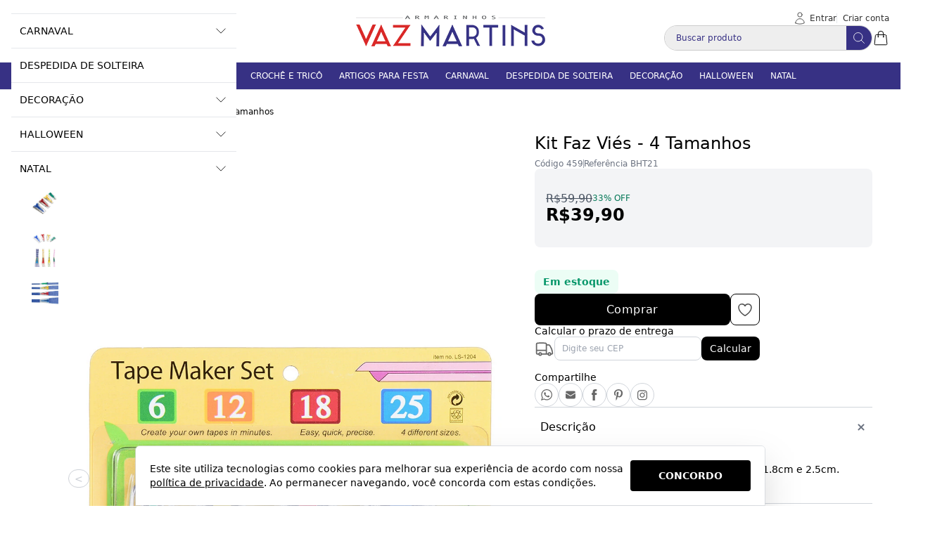

--- FILE ---
content_type: text/css
request_url: https://static1.braavo.com.br/css/_geral/geral-listagem-prod.css
body_size: 845
content:
.prod-fotos-box{overflow:visible;position:relative;white-space:nowrap}.prod-fotos-capa{position:relative}.prod-fotos-interno{background:#fafafa;left:0;overflow:visible;position:relative;transition:all 500ms}.prod-fotos-interno-item{-ms-interpolation-mode:nearest-neighbor;image-rendering:pixalated;background-size:cover;display:inline-block;position:relative;width:100%;z-index:2}.prod-fotos-carregando{left:50%;position:absolute;top:50%;transform:translate(-50%, -50%);z-index:1}.prod-fotos-carregando .loader,.prod-fotos-carregando .loader::after{height:6em;width:6em}.prod-fotos-carregando .loader{border-width:.8em}.prod-fotos-link{cursor:pointer;display:inline-block;margin-top:10px;padding-left:10px}.prod-fotos-foto{background-size:cover;display:block}.prod-fotos-thumb{display:flex;margin:0 -5px}.prod-fotos-link{cursor:pointer;margin-top:10px;padding-left:5px;padding-right:5px;flex-basis:16.66%}.prod-fotos-foto{background-size:cover;display:block}@media (max-width: 999px){.prod-fotos-lupa,.prod-fotos-zoom{display:none}.prod-fotos-interno-item{transform:scale(0.95)}}@media (min-width: 1000px){.prod-fotos-grupo{position:relative}.prod-fotos-capa{background-size:cover;position:relative}.prod-fotos-capa:hover .prod-fotos-lupa{opacity:1}.prod-fotos-capa:hover .prod-fotos-icone{display:none}.prod-fotos-capa:hover .prod-fotos-zoom{opacity:1;visibility:visible}.prod-fotos-lupa{box-shadow:0 0 1000px 1000px rgba(0,0,0,0.3);left:0;height:50%;opacity:0;position:absolute;top:0;z-index:100}.prod-fotos-icone{background:url(../../img/2015/lupa-zoom-cinza.svg);bottom:15px;height:20px;position:absolute;right:15px;width:20px}.prod-fotos-zoom{background:#fff;left:0;opacity:0;position:absolute;top:0;transition:all 500ms;z-index:10}.prod-fotos-zoom,.prod-fotos-zoom-box,.prod-fotos-zoom-foto{height:100%;width:100%}.prod-fotos-zoom-foto{background-size:200% auto}}.prod-ver-fotos-slider-seta{display:none}@media (min-width: 1000px){.prod-ver .prod-fotos-box-com-slider .prod-ver-fotos-slider-seta{cursor:pointer;display:block;position:absolute;text-indent:-999px;top:50%;z-index:1}.prod-ver .prod-fotos-box-com-slider .prod-ver-fotos-slider-anterior{left:0;transform:translateY(-50%)}.prod-ver .prod-fotos-box-com-slider .prod-ver-fotos-slider-proximo{right:0;transform:translateY(-50%) scaleX(-1)}.prod-ver .prod-fotos-box-com-slider .prod-ver-fotos-slider-inativo{opacity:.1;pointer-events:none}}@media (max-width: 999px){.prod-ver-coluna-1 .prod-ver-secao,.prod-ver-coluna-2 .prod-ver-secao,.prod-ver-coluna-3 .prod-ver-secao,.prod-ver-coluna-4 .prod-ver-secao,.prod-ver-coluna-5 .prod-ver-secao{margin-top:30px}.prod-ver-coluna-1 .prod-ver-secao:first-child{margin-top:0}}@media (min-width: 1000px){.prod-ver-coluna-1 .prod-ver-secao,.prod-ver-coluna-2 .prod-ver-secao,.prod-ver-coluna-3 .prod-ver-secao,.prod-ver-coluna-4 .prod-ver-secao,.prod-ver-coluna-5 .prod-ver-secao{margin-top:20px}.prod-ver-coluna-1 .prod-ver-secao:first-child,.prod-ver-coluna-2 .prod-ver-secao:first-child,.prod-ver-coluna-3 .prod-ver-secao:first-child,.prod-ver-coluna-4 .prod-ver-secao:first-child,.prod-ver-coluna-5 .prod-ver-secao:first-child{margin-top:0}}@media (min-width: 1000px) and (max-width: 1249px){.prod-ver-dk-total-2 .prod-ver-coluna-3 .prod-ver-secao,.prod-ver-dk-total-2 .prod-ver-coluna-4 .prod-ver-secao,.prod-ver-dk-total-2 .prod-ver-coluna-5 .prod-ver-secao{margin-top:40px}.prod-ver-dk-total-3 .prod-ver-coluna-4 .prod-ver-secao,.prod-ver-dk-total-3 .prod-ver-coluna-5 .prod-ver-secao{margin-top:40px}}@media (min-width: 1250px){.prod-ver-mn-total-2 .prod-ver-coluna-3 .prod-ver-secao,.prod-ver-mn-total-2 .prod-ver-coluna-4 .prod-ver-secao,.prod-ver-mn-total-2 .prod-ver-coluna-5 .prod-ver-secao{margin-top:40px}.prod-ver-mn-total-3 .prod-ver-coluna-4 .prod-ver-secao,.prod-ver-mn-total-3 .prod-ver-coluna-5 .prod-ver-secao{margin-top:40px}}@media (max-width: 999px){.prod-ver-coluna-1,.prod-ver-coluna-2,.prod-ver-coluna-3{width:100%}}@media (min-width: 1000px) and (max-width: 1249px){.prod-ver-dk-foto-1 .prod-ver-coluna-1{order:1}.prod-ver-dk-foto-1 .prod-ver-coluna-2{order:2}.prod-ver-dk-foto-1 .prod-ver-coluna-3{order:3}.prod-ver-dk-foto-2 .prod-ver-coluna-1{order:2}.prod-ver-dk-foto-2 .prod-ver-coluna-2{order:3}.prod-ver-dk-foto-2 .prod-ver-coluna-3{order:1}}@media (min-width: 1250px){.prod-ver-mn-foto-1 .prod-ver-coluna-1{order:1}.prod-ver-mn-foto-1 .prod-ver-coluna-2{order:2}.prod-ver-mn-foto-1 .prod-ver-coluna-3{order:3}.prod-ver-mn-foto-2 .prod-ver-coluna-1{order:2}.prod-ver-mn-foto-2 .prod-ver-coluna-2{order:3}.prod-ver-mn-foto-2 .prod-ver-coluna-3{order:1}}.prod-fotos-interno-item{border:1px solid #ddd}.prod-fotos-thumb{justify-content:center}.prod-fotos-foto{border:1px solid #ddd;opacity:.3}@media (min-width: 1000px){.prod-ver .prod-fotos-box-com-slider .prod-fotos-grupo,.prod-ver .prod-fotos-box-com-slider .prod-fotos-thumb{padding:0 36px}.prod-ver .prod-fotos-box-com-slider .prod-ver-fotos-slider-seta{background:url(../../img/2015/prod-ver-fotos-seta.png);height:55px;width:26px}.prod-ver .prod-fotos-box-com-slider .prod-ver-fotos-slider-seta:not(.prod-ver-fotos-slider-inativo){opacity:.3}}


--- FILE ---
content_type: text/css
request_url: https://static1.braavo.com.br/css/personalizados/vaz2-personalizados.css?cache=25112620
body_size: 316
content:
@media (max-width: 999px){#pag-categorias .lateral-menu,#pag-marcas .lateral-menu,#pag-pag-busca .lateral-menu{display:block}#pag-categorias .mgm-secao>.tt+*:not(.mgm-secao),#pag-marcas .mgm-secao>.tt+*:not(.mgm-secao),#pag-pag-busca .mgm-secao>.tt+*:not(.mgm-secao){margin-top:0}}.cat-despedida-de-solteira .tail-listagem-prod-lista,.cat-despedida-de-solteira .tail-paginacao-manual{opacity:0;visibility:hidden}.cat-despedida-de-solteira-box{background:#d92928 url(../../img/vaz2/apresentacao/cat-artigos-para-festa.png) no-repeat center 30px;color:#fff;font-size:18px;padding:137px 0 30px;transition:opacity .5s;text-align:center}.cat-despedida-de-solteira-box.js-escondendo{opacity:0}.cat-despedida-de-solteira-pergunta{font-size:22px;margin-top:10px;text-transform:uppercase}.cat-despedida-de-solteira-botoes{display:flex;font-size:22px;justify-content:center;margin-top:25px}.cat-despedida-de-solteira-botoes-btn{background:#323480;border-radius:7px;cursor:pointer;display:inline-block;margin:0 20px;padding:8px 22px 5px;text-decoration:none;text-transform:uppercase}.cat-despedida-de-solteira.js-maior-de-idade .tail-listagem-prod-lista,.cat-despedida-de-solteira.js-maior-de-idade .tail-paginacao-manual{opacity:1;visibility:visible}


--- FILE ---
content_type: text/plain
request_url: https://www.google-analytics.com/j/collect?v=1&_v=j102&a=552838937&t=pageview&_s=1&dl=https%3A%2F%2Fwww.armarinhosvazmartins.com.br%2Fprod%2F459%2Fkit-faz-vies-4-tamanhos&ul=en-us%40posix&dt=Kit%20Faz%20Vi%C3%A9s%20-%204%20Tamanhos&sr=1280x720&vp=1280x720&_u=KGDAgAIRAAAAAC~&jid=1858971765&gjid=1463657182&cid=395683904.1764203699&tid=UA-153293010-2&_gid=1004078042.1764203699&_slc=1&z=1107921472
body_size: -843
content:
2,cG-P6LGRDPXTD

--- FILE ---
content_type: text/javascript
request_url: https://static1.braavo.com.br/js-min/es6/tail-listagem-slider.js?cache=25112620
body_size: 525
content:
"use strict";function listagemSliderConteudo(){function e(e){var t=event.currentTarget;if(setTimeout(function(){return r=!1},500),!r){r=!0;var o=t.parentNode.parentNode.querySelector(".js-listagem-slider-container"),n=dimensao(o,"padding-left"),i=o.offsetWidth-n,a=0,l=0,c=0,s=0;if(i>600?(a=inteiro(i/50),l=i-50*inteiro(a),c=700,s=14):(a=inteiro(i/10),l=i-10*inteiro(a),c=300,s=30),"anterior"==e){for(var d=0;d<c;d+=s)setTimeout(function(){return o.scrollLeft-=a},d);o.scrollLeft-=l}else if("proximo"==e){for(var u=0;u<c;u+=s)setTimeout(function(){return o.scrollLeft+=a},u);o.scrollLeft+=l}}}function t(){document.querySelectorAll(".js-listagem-slider-container").forEach(function(e){return e.scrollLeft=0})}var r=!1,o=document.querySelector(".js-listagem-slider-anterior-btn"),n=document.querySelector(".js-listagem-slider-proximo-btn");o&&n&&(o.addEventListener("click",function(){return e("anterior")}),n.addEventListener("click",function(){return e("proximo")}),addEventListener("resize",t))}function listagemSlider(e){var t=event.currentTarget,r=t.closest(".js-tail-listagem-prod"),o=null===r||void 0===r?void 0:r.querySelector(".js-tail-listagem-prod-lista"),n=null===o||void 0===o?void 0:o.getBoundingClientRect();if(o){var i=o.scrollLeft,a=n.width,l=o.scrollWidth-a,c=Math.round(i/a),s=Math.round(l/a);"voltar"==e?c-=1:"avancar"==e&&(c+=1),function(){var t=0,r="voltar"==e&&"1"==document.body.dataset.listagemSetaCircularVoltar,n="avancar"==e&&"1"==document.body.dataset.listagemSetaCircularAvancar;r&&c<0?(c=s,t=l):r&&c>0?t=Math.floor(a*c):n&&c>s&&(c=0,t=0),r||n&&0==c||(t=Math.floor(a*c)),setTimeout(function(){return o.scrollLeft=t},10)}()}}document.addEventListener("DOMContentLoaded",listagemSliderConteudo);

--- FILE ---
content_type: text/javascript
request_url: https://static1.braavo.com.br/js-min/es6/tail-prod-ver-etapa-comprar-topo.js?cache=25112620
body_size: 1443
content:
"use strict";function etapaComprarTopoComprar(){var o=document.querySelector(".js-tail-etapa-comprar-btn");null===o||void 0===o||o.click()}function etapaComprarTopoVariTitulo(){var o=event.currentTarget,a=o.closest(".js-prod-ver-etapa-variacao-clone-vari"),t=null===a||void 0===a?void 0:a.querySelector(".js-tail-etapa-vari-titulo"),e=o.name;if(t){var r=t.innerText;"variacao-1"==e?function(){var o=document.querySelector(".js-etapa-comprar-topo-titulo-1");o&&(o.innerText=r,null===o||void 0===o||o.classList.remove("hidden"))}():function(){var o=document.querySelector(".js-etapa-comprar-topo-titulo-2");o&&(o.innerText=r,null===o||void 0===o||o.classList.remove("hidden"))}()}}function etapaComprarTopoSemVari(){var o=event.currentTarget,a=o.dataset.skuId;etapaComprarTopoVariPEsconder(),etapaComprarTopoVariPMostrar(a),"variacao-2"==o.name&&function(){var a=o.dataset.personalizado,t=document.querySelector(".js-etapa-comprar-topo-variP");"1"==a?null===t||void 0===t||t.classList.remove("escondido"):null===t||void 0===t||t.classList.add("escondido")}()}function etapaComprarTopoVariContainer(){function o(){null===r||void 0===r||r.classList.remove("escondido")}var a=event.target,t=a.closest(".js-tail-etapa-comprar-topo-vari-btn"),e=a.closest(".js-etapa-comprar-topo-vari"),r=null===e||void 0===e?void 0:e.querySelector(".js-tail-etapa-comprar-topo-vari-container");!function(){document.querySelectorAll(".js-tail-etapa-comprar-topo-vari-container").forEach(function(o){o.classList.add("escondido")})}(),a==t&&o(),function(){var t=a.closest(".js-tail-etapa-comprar-topo-variP-container");(null===t||void 0===t?void 0:t.contains(a))&&o()}()}document.addEventListener("DOMContentLoaded",etapaComprarTopo),document.addEventListener("click",etapaComprarTopoVariContainer);var etapaComprarTopo=function(){var o=document.querySelector(".topo"),a=document.querySelector(".js-tail-etapa-comprar-topo"),t=document.querySelector(".js-tail-prod-ver-form"),e=null===o||void 0===o?void 0:o.offsetHeight;if(a){etapaComprarTopoVariClonar(1),etapaComprarTopoVariClonar(2),etapaComprarTopoVariClonar("P"),etapaComprarTopoVariTipo(),etapaComprarTopoPreco(),etapaComprarTopoComprarTexto(),document.addEventListener("scroll",function(){r()});var r=function(){(null===t||void 0===t?void 0:t.getBoundingClientRect().bottom)-e<=0?n():i()},n=function(){l(o),c(a)},i=function(){l(a),c(o)},c=function(o){null===o||void 0===o||o.classList.remove("escondido"),null===o||void 0===o||o.removeAttribute("data-fechado",""),null===o||void 0===o||o.setAttribute("data-aberto",""),null===o||void 0===o||o.addEventListener("animationend",function(){null===o||void 0===o||o.classList.remove("escondido")},{once:!0})},l=function(o){null===o||void 0===o||o.removeAttribute("data-aberto",""),null===o||void 0===o||o.setAttribute("data-fechado",""),null===o||void 0===o||o.addEventListener("animationend",function(){null===o||void 0===o||o.classList.add("escondido")},{once:!0})}}},etapaComprarTopoPreco=function(o){var a=document.querySelector(".js-tail-prod-ver-aside-por-valor");if(a){var t=document.querySelector(".js-tail-etapa-preco-por-valor"),e=document.querySelector(".js-tail-etapa-preco-esgotado"),r=document.querySelector(".js-tail-etapa-preco-privado"),n=document.querySelector(".js-tail-prod-ver-aside-cifrao"),i=null===o||void 0===o?void 0:o.dataset.cloneQuantidade,c=null===o||void 0===o?void 0:o.dataset.clonePrivado,l=null===o||void 0===o?void 0:o.dataset.clonePrecoPor,d=i<=0,u="1"==c||"0.00"==l;!function(){d?(a.innerHTML=null===e||void 0===e?void 0:e.textContent,null===n||void 0===n||n.classList.add("escondido")):u?(a.innerHTML=null===r||void 0===r?void 0:r.textContent,null===n||void 0===n||n.classList.add("escondido")):setTimeout(function(){a.innerHTML=null===t||void 0===t?void 0:t.textContent,null===n||void 0===n||n.classList.remove("escondido")},10)}()}},etapaComprarTopoComprarTexto=function(){var o=document.querySelector(".js-tail-etapa-comprar-btn-texto"),a=document.querySelector(".js-tail-prod-ver-aside-btn-comprar");a&&(a.innerHTML=null===o||void 0===o?void 0:o.textContent)},etapaComprarTopoVariTipo=function(){document.querySelectorAll(".js-tail-etapa-vari-tipo").forEach(function(o,a){var t=a+1,e=document.querySelector(".js-etapa-comprar-topo-vari".concat(t,"-nome"));e&&(e.innerHTML=null===o||void 0===o?void 0:o.textContent)})},etapaComprarTopoVariClonar=function(o){var a=document.querySelector(".js-tail-etapa-comprar-topo-vari".concat(o,"-container"));"P"==o?function(){var o=document.querySelectorAll(".js-tail-pers-inputs");o&&o.forEach(function(t,e){var r=t.cloneNode(!0),n=r.dataset.rotulo,i=r.id,c=r.dataset.skuId;r.id="".concat(i+e),r.setAttribute("data-clone-skuid",c),r.addEventListener("input",function(){var a=r.value;o[e].value=a});var l=document.createElement("span");l.classList.add("js-tail-pers-titulo"),l.setAttribute("data-clone-skuid",c),l.append(n),a.append(l),a.appendChild(r)})}():function(){function t(o){if(o){document.querySelector(".js-etapa-comprar-topo-vari1").classList.remove("escondido")}}function e(o){if(o){document.querySelector(".js-etapa-comprar-topo-vari2").classList.remove("escondido")}}function r(o,a,t){if(o){o[t].click(),etapaComprarTopoVariContainer(),etapaComprarTopoPreco(a);"variacao-2"==a.name&&function(){var o=a.dataset.clonePersonalizado,t=document.querySelector(".js-etapa-comprar-topo-variP");"1"==o?null===t||void 0===t||t.classList.remove("escondido"):null===t||void 0===t||t.classList.add("escondido")}()}}function n(){document.querySelectorAll(".js-tail-etapa-comprar-topo-vari2-container > *").forEach(function(o){null===o||void 0===o||o.classList.add("escondido")})}function i(o){document.querySelectorAll('.js-tail-etapa-comprar-topo-vari2[data-clone-variid="'.concat(o,'"]')).forEach(function(o){null===o||void 0===o||o.classList.remove("escondido")})}var c=document.querySelectorAll(".js-tail-etapa-comprar-topo-vari".concat(o)),l=document.querySelectorAll('input[name="variacao-'.concat(o,'"]'));l&&(!function(){var o=document.querySelector(".js-tail-etapa-comprar-topo-vari1"),a=null===o||void 0===o?void 0:o.querySelector(".js-tail-etapa-variacao-input");"0"!=(null===a||void 0===a?void 0:a.dataset.skuId)&&(l=document.querySelectorAll('input[name="variacao-2"]'))}(),c.forEach(function(c,d){var u=c.cloneNode(!0),p=u.querySelector("label"),s=u.querySelector("input");!function(){var o=p.getAttribute("for");p.setAttribute("for","".concat(o+d)),s.setAttribute("id","".concat(o+d)),s.removeAttribute("onclick"),s.classList.remove("js-tail-etapa-variacao-input")}(),function(){Object.keys(s.dataset).forEach(function(o){var a=s.dataset[o];s.setAttribute("data-clone-".concat(o),a),delete s.dataset[o]})}();var v=s.dataset.cloneVariid,m=s.dataset.cloneSkuid;u.dataset.cloneVariid=v,1==o?function(){t(m),etapaComprarTopoVariPEsconder(),etapaComprarTopoVariPMostrar(m),s.onclick=function(){r(l,s,d),etapaComprarTopoVariPEsconder(),etapaComprarTopoVariPMostrar(m),n(),i(v)}}():function(){e(m),etapaComprarTopoVariPEsconder(),etapaComprarTopoVariPMostrar(m),s.onclick=function(){r(l,s,d),etapaComprarTopoVariPEsconder(),etapaComprarTopoVariPMostrar(m)}}(),a.appendChild(u)}))}()},etapaComprarTopoVariPEsconder=function(){document.querySelectorAll(".js-tail-etapa-comprar-topo-variP-container > *").forEach(function(o){null===o||void 0===o||o.classList.add("escondido")})},etapaComprarTopoVariPMostrar=function(o){var a=document.querySelectorAll('.js-tail-pers-inputs[data-clone-skuid="'.concat(o,'"]')),t=document.querySelectorAll('.js-tail-pers-titulo[data-clone-skuid="'.concat(o,'"]'));a.forEach(function(o){null===o||void 0===o||o.classList.remove("escondido")}),t.forEach(function(o){null===o||void 0===o||o.classList.remove("escondido")})};

--- FILE ---
content_type: text/javascript
request_url: https://static1.braavo.com.br/js-min/es6/tail-conjunto-ver.js?cache=25112620
body_size: 2742
content:
"use strict";function conjuntoVerInicio(){function e(e){var o,t,r=e.querySelector('.js-tail-etapa-variacao-1-input:not([data-quantidade="0"])');if(r||(r=e.querySelector(".js-tail-etapa-variacao-1-input")),!r){var n=e.querySelector(".js-tail-etapa-variacao-sem-vari");return void(null===n||void 0===n||n.click())}var a=null===(o=r)||void 0===o?void 0:o.dataset.variId,c=e.querySelector('.js-tail-etapa-variacao-2-input[data-vari-id="'.concat(a,'"]:not([data-quantidade="0"])'));c||(c=e.querySelector('.js-tail-etapa-variacao-2-input[data-vari-id="'.concat(a,'"]'))),null===(t=r)||void 0===t||t.click(),setTimeout(function(){var e;return null===(e=c)||void 0===e?void 0:e.click()},10)}function o(e){var o=n.dataset.escolherProdutos;if(0!=parseInt(o)){var t=e.querySelector(".js-tail-conjunto-ver-escolhido-btn"),r=e.querySelector(".js-tail-conjunto-ver-variacao-fechar"),a=e.querySelectorAll(".js-tail-etapa-variacao-input"),c=0;a.forEach(function(e){var o=parseInt(e.dataset.quantidade);o>c&&(c=o)}),c>0&&(null===t||void 0===t||t.click(),null===r||void 0===r||r.click())}}function t(e){e.querySelectorAll(".js-tail-etapa-variacao-input").forEach(function(e){e.addEventListener("click",function(){conjuntoVerEscolhidoCheckbox(),r(e)})})}function r(e){function o(e,o,t){if(null!==e&&void 0!==e&&e.classList.contains("js-tail-etapa-variacao-label-texto"))t.innerHTML=null===e||void 0===e?void 0:e.innerText,t.classList.remove("escondido");else{var r,n;o.innerHTML=null===e||void 0===e?void 0:e.outerHTML,null===(r=o.querySelector("label"))||void 0===r||r.removeAttribute("for"),null===(n=o.querySelector("input"))||void 0===n||n.remove(),o.classList.remove("escondido")}}var t=e.closest(".js-tail-conjunto-ver-comprar"),r=e.dataset.variId,n=null===t||void 0===t?void 0:t.querySelector(".js-tail-etapa-vari-item"),a=e.closest('.js-tail-etapa-vari-item[data-vari-id="'.concat(r,'"]')),c=null===n||void 0===n?void 0:n.querySelector(".js-tail-etapa-variacao-input:checked"),i=null===a||void 0===a?void 0:a.querySelector(".js-tail-etapa-variacao-input:checked"),l=null===c||void 0===c?void 0:c.closest(".js-tail-etapa-variacao-item"),u=null===i||void 0===i?void 0:i.closest(".js-tail-etapa-variacao-item"),s=null===l||void 0===l?void 0:l.querySelector(".js-tail-etapa-variacao-label"),d=null===u||void 0===u?void 0:u.querySelector(".js-tail-etapa-variacao-label"),v=null===t||void 0===t?void 0:t.querySelector(".js-tail-conjunto-ver-card-vari-1"),j=null===t||void 0===t?void 0:t.querySelector(".js-tail-conjunto-ver-card-vari-1-texto"),p=null===t||void 0===t?void 0:t.querySelector(".js-tail-conjunto-ver-card-vari-2"),f=null===t||void 0===t?void 0:t.querySelector(".js-tail-conjunto-ver-card-vari-2-texto");!function(){v&&(v.innerHTML=""),j&&(j.innerHTML=""),p&&(p.innerHTML=""),f&&(f.innerHTML=""),null===v||void 0===v||v.classList.add("escondido"),null===j||void 0===j||j.classList.add("escondido"),null===p||void 0===p||p.classList.add("escondido"),null===f||void 0===f||f.classList.add("escondido")}(),s&&o(s,v,j),d&&o(d,p,f)}var n=document.querySelector(".js-tail-conjunto-ver-form");if(n){var a=n.querySelectorAll(".js-tail-conjunto-ver-comprar");"function"==typeof etapaVariDataFormConj&&etapaVariDataFormConj(n),a.forEach(function(r){t(r),e(r),setTimeout(function(){o(r)},10)})}}function conjuntoVerComprarElemento(){var e=document.querySelector(".js-tail-conjunto-ver-form");if(e){var o=e.querySelectorAll(".js-tail-conjunto-ver-escolhido:checked");!function(){var t=e.querySelector(".js-tail-conjunto-ver-comprar-btn"),r=e.querySelector(".js-tail-conjunto-ver-comprar-btn-separado"),n=e.querySelector(".js-tail-conjunto-ver-comprar-btn-inativo"),a=e.querySelector(".js-tail-conjunto-ver-comprar-btn-privado"),c=e.querySelector(".js-tail-conjunto-ver-comprar-preco"),i=e.querySelector(".js-tail-conjunto-ver-comprar-aviso"),l=e.querySelector(".js-tail-conjunto-ver-comprar-texto");e.querySelector(".js-tail-conjunto-ver-comprar-quantidade").innerText=o.length,0==o.length?(null===t||void 0===t||t.classList.add("escondido"),null===r||void 0===r||r.classList.add("escondido"),null===a||void 0===a||a.classList.add("escondido"),null===n||void 0===n||n.classList.remove("escondido"),null===c||void 0===c||c.classList.add("escondido"),null===i||void 0===i||i.classList.remove("escondido"),null===l||void 0===l||l.classList.add("escondido")):(null===n||void 0===n||n.classList.add("escondido"),null===c||void 0===c||c.classList.remove("escondido"),null===i||void 0===i||i.classList.add("escondido"),null===l||void 0===l||l.classList.remove("escondido"))}(),function(){var t=e.querySelector(".js-tail-conjunto-ver-comprar-quantidade-texto");1==o.length?t.innerText="item":t.innerText="itens"}(),function(){function t(){return 1===parseInt(d)}function r(){return 1===parseInt(s)}function n(){return 0==o.length}function a(){return parseInt(e.dataset.totalProdutos)!=o.length}function c(){null===v||void 0===v||v.classList.add("escondido"),null===f||void 0===f||f.classList.remove("escondido")}function i(){null===j||void 0===j||j.classList.remove("escondido"),null===v||void 0===v||v.classList.add("escondido"),null===p||void 0===p||p.classList.add("escondido")}function l(){null===v||void 0===v||v.classList.add("escondido"),null===p||void 0===p||p.classList.remove("escondido")}function u(){null===v||void 0===v||v.classList.remove("escondido"),null===p||void 0===p||p.classList.add("escondido")}var s=e.dataset.privado,d=e.dataset.logado,v=e.querySelector(".js-tail-conjunto-ver-comprar-btn"),j=e.querySelector(".js-tail-conjunto-ver-comprar-btn-inativo"),p=e.querySelector(".js-tail-conjunto-ver-comprar-btn-separado"),f=e.querySelector(".js-tail-conjunto-ver-comprar-btn-privado");!function(){0==t()&&1==r()?c():1==n()?i():a()?l():u()}()}(),function(){function t(){var o=e.querySelector(".js-tail-conjunto-ver-comprar-preco-de"),t=e.querySelector(".js-tail-conjunto-ver-comprar-preco-por"),i=e.querySelector(".js-tail-conjunto-ver-comprar-preco-conjunto"),l=parseInt(e.dataset.totalProdutos),u=e.querySelectorAll(".js-tail-conjunto-ver-escolhido:checked").length,s={minimumFractionDigits:2,maximumFractionDigits:2};o.innerText=new Intl.NumberFormat("pt-BR",s).format(r),t.innerText=new Intl.NumberFormat("pt-BR",s).format(n),i.innerText=new Intl.NumberFormat("pt-BR",s).format(a);var d=c.length,v=!0,j=!0,p=!0,f=!1;c.forEach(function(e){"0.00"!=(null===e||void 0===e?void 0:e.dataset.precoDe)&&(v=!1)}),r==n&&(v=!0),r>a&&l==u&&(v=!1),0==d&&(j=!1),l==u&&(p=!1,f=!0);var m=e.querySelector(".js-tail-conjunto-ver-comprar-preco"),h=e.querySelector(".js-tail-conjunto-ver-comprar-preco-de-div"),q=e.querySelector(".js-tail-conjunto-ver-comprar-preco-por-div"),y=e.querySelector(".js-tail-conjunto-ver-comprar-preco-conjunto-div");v?null===h||void 0===h||h.classList.add("escondido"):null===h||void 0===h||h.classList.remove("escondido"),j?null===m||void 0===m||m.classList.remove("escondido"):null===m||void 0===m||m.classList.add("escondido"),p?null===q||void 0===q||q.classList.remove("escondido"):null===q||void 0===q||q.classList.add("escondido"),f?null===y||void 0===y||y.classList.remove("escondido"):null===y||void 0===y||y.classList.add("escondido")}var r=0,n=0,a=0,c=Array.from(o).map(function(e){var o=e.closest(".js-tail-conjunto-ver-comprar"),t=o.querySelector('.js-tail-etapa-variacao-input:checked[data-sku-id="0"]'),r=o.querySelector('.js-tail-etapa-variacao-input:checked:not([data-sku-id="0"])');return r||t});!function(){c.forEach(function(e){if(!e)return r+=0,void(n+=0);var o=e.dataset.precoDe,t=e.dataset.precoPor;0==parseFloat(o)?r+=parseFloat(t):r+=parseFloat(o),n+=parseFloat(t)});var o=e.dataset.desconto;o||(o=0);var i=parseFloat(o);isNaN(i)&&(i=0);var l=parseFloat(i)/100;a=n-n*l,t()}()}()}}function conjuntoVerEscolhidoCheckbox(){var e=event.currentTarget,o=null===e||void 0===e?void 0:e.closest(".js-tail-conjunto-ver-form"),t=null===e||void 0===e?void 0:e.closest(".js-tail-conjunto-ver-comprar");if(o&&t){var r=t.querySelector(".js-tail-conjunto-ver-escolhido");!function(){var e=t.querySelector('.js-tail-etapa-variacao-input:checked:not([data-sku-id="0"])'),n=o.dataset.incluirNoConjunto;parseInt(null===e||void 0===e?void 0:e.dataset.quantidade)<=0?r.checked=!1:n&&"0"==n&&(r.checked=!0)}(),function(){var e=o.querySelectorAll(".js-tail-comprar-conjunto-id");parseInt(o.dataset.totalProdutos)==o.querySelectorAll(".js-tail-conjunto-ver-escolhido:checked").length?e.forEach(function(e){return e.checked=!0}):e.forEach(function(e){return e.checked=!1})}(),function(){var e=t.querySelector(".js-tail-comprar-sku-id");1==r.checked?e.checked=!0:e.checked=!1}(),conjuntoVerComprarElemento()}}function conjuntoVerEscolhidoBotao(e){var o=event.currentTarget,t=o.closest(".js-tail-conjunto-ver-comprar");if(t){var r=t.querySelector(".js-tail-conjunto-ver-escolhido"),n=t.querySelector(".js-tail-conjunto-ver-variacao-fechar");r&&(r.checked=1==e,null===n||void 0===n||n.click(),conjuntoVerEscolhidoCheckbox())}}function conjuntoVerFreteCalcular(){var e=event.currentTarget,o=e.closest(".js-tail-conjunto-ver-frete");if(o){conjuntoVerFreteFetch(o.querySelector(".js-tail-conjunto-ver-frete-btn"))}}function conjuntoVerFreteEnterNoInput(){var e=event.currentTarget;if(13==event.which){var o=e.closest(".js-tail-conjunto-ver-frete");if(o){conjuntoVerFreteFetch(o.querySelector(".js-tail-conjunto-ver-frete-btn"))}}}function conjuntoVerFreteCepCompleto(){var e=event.currentTarget,o=e.closest(".js-tail-conjunto-ver-frete");if(o){var t=o.querySelector(".js-tail-conjunto-ver-frete-btn"),r=null===e||void 0===e?void 0:e.value;r&&(r.length<9?e.dataset.feito=0:9==r.length&&1!=e.dataset.feito&&(e.dataset.feito=1,conjuntoVerFreteFetch(t)))}}function conjuntoVerFreteFetch(e){function o(e){return 200===e.status?Promise.resolve(e):Promise.reject(new Error(e.statusText))}function t(){var o=e.querySelector(".js-tail-conjunto-ver-frete-btn-texto"),t=e.querySelector(".js-tail-conjunto-ver-frete-btn-icone");null===o||void 0===o||o.classList.toggle("invisible"),null===t||void 0===t||t.classList.toggle("invisible")}function r(e){var o=n.querySelector(".js-tail-conjunto-ver-frete-modal"),t=n.querySelector(".js-tail-conjunto-ver-frete-modal-input");o&&(o.innerHTML=e,t.click())}if(etapaFreteEnviando)return void console.log("etapaFreteFetch - waiting");var n=e.closest(".js-tail-conjunto-ver-form");if(n){var a=n.querySelector(".js-tail-conjunto-ver-frete-cep"),c=n.querySelectorAll(".js-tail-conjunto-ver-sku-id:checked"),i=n.querySelectorAll(".js-tail-conjunto-ver-produto-id"),l=n.querySelectorAll(".js-tail-conjunto-ver-escolhido:checked"),u=[];l.forEach(function(e){var o=e.closest(".js-tail-conjunto-ver-comprar"),t=o.querySelector('.js-tail-etapa-variacao-input:not([data-sku-id="0"]):checked');u.push(t)});var s=Array.from(c).map(function(e){return e.value}),d=Array.from(i).map(function(e){return e.value}),v=Array.from(u).map(function(e){var o=e.dataset.skuId;return e.closest(".js-tail-conjunto-ver-comprar").querySelector(".js-tail-conjunto-ver-frete-dados-".concat(o)).value}).join("|");if(0==c.length)return alert("Escolha um produto para calcular o frete");if(!a||!a.value)return alert("Digite seu CEP");if(!v)return alert("Não foi possível calcular o frete");t(),console.log("etapaFreteFetch - post"),etapaFreteEnviando=!0;var j="".concat(window.jsGlobal.urlCake,"frete-produto?cache=").concat((new Date).getTime());fetch(j,{method:"POST",headers:new Headers({"X-Requested-With":"XMLHttpRequest","Content-Type":"application/x-www-form-urlencoded"}),body:"produto_id=".concat(d,"&sku_id=").concat(s,"&cep=").concat(a.value,"&dados=").concat(v)}).then(function(e){return o(e)}).then(function(e){return e.text()}).then(function(e){etapaFreteEnviando=!1,t(),r(e)})}}function conjuntoVerFotoModal(){var e=document.body.id,o=event.currentTarget,t=o.closest(".js-produto-ver-foto-interno"),r="galeria-produtos";"pag-produto"==e&&(r="galeria-conjuntos");var n=null===t||void 0===t?void 0:t.querySelector('a[data-fancybox="'.concat(r,'"]'));null===n||void 0===n||n.click()}function conjuntoVerTelaProduto(){function e(e,t){e.forEach(function(e){o(e)})}function o(e){e.isIntersecting&&(fetchConjuntoVer(t),n.unobserve(t))}var t=document.querySelector(".js-tail-conjunto-ver-alvo");if(t){var r={root:null,rootMargin:"200px",threshold:0},n=new IntersectionObserver(e,r);n.observe(t)}}function fetchConjuntoVer(e){function o(e){return 200===e.status?Promise.resolve(e):Promise.reject(new Error(e.statusText))}function t(e){var o=document.querySelector(".js-tail-conjunto-ver-alvo");if(o){var t=document.createElement("div");t.innerHTML=e,o.append(t),o.classList.remove("hidden")}}var r=e.dataset.conjuntoId,n="".concat(window.jsGlobal.urlCake,"conjunto/").concat(r);fetch(n,{method:"GET",headers:new Headers({"X-Requested-With":"XMLHttpRequest"})}).then(function(e){return o(e)}).then(function(e){return e.text()}).then(function(e){return t(e)}).then(function(e){return conjuntoVerInicio()})}document.addEventListener("DOMContentLoaded",function(){conjuntoVerInicio()});

--- FILE ---
content_type: text/javascript
request_url: https://static1.braavo.com.br/js-min/es6/tail-conjunto-ver-etapa-comprar.js?cache=25112620
body_size: 1526
content:
"use strict";function conjuntoVerComprarFetch(){function e(e){var o=e.querySelector(".js-tail-comprar-sku-id"),t=e.querySelector(".js-tail-comprar-sku-preco-de"),r=e.querySelector(".js-tail-comprar-sku-preco"),a=e.querySelector(".js-tail-comprar-produto-id");v.push(parseInt(null===o||void 0===o?void 0:o.value)),f.push(parseInt(null===t||void 0===t?void 0:t.value)),m.push(parseInt(null===r||void 0===r?void 0:r.value)),h.push(parseInt(null===a||void 0===a?void 0:a.value))}function o(e){if(e.querySelector(".js-tail-conjunto-ver-escolhido:checked")&&0!=e.querySelector(".js-tail-comprar-sku-id").checked)return j=!0}function t(e){var o=e.querySelector(".js-tail-comprar-sku-id"),t=e.querySelector(".js-tail-comprar-personalizado"),r=e.querySelector('.js-tail-pers-divs[data-sku-id="'.concat(o.value,'"]')),a=t.value;if(0!=o.checked)return t&&"1"==a&&!r?(alert("Personalização é obrigatório"),void(q=!1)):void(t&&"0"==a||r&&function(){var e="",o=r.querySelectorAll(".js-tail-pers-inputs");o?(forEach(o,function(o){"text"==o.type&&""==o.value?e+="\n - ".concat(o.dataset.rotulo," obrigatório"):"textarea"==o.type&&""==o.value?e+="\n - ".concat(o.dataset.rotulo," obrigatório"):"select-one"==o.type&&""==o.value&&(e+="\n - ".concat(o.dataset.rotulo," obrigatório"))}),e&&(alert("Por favor verifique os seguintes campos: ".concat(e)),q=!1)):(alert("Personalização é obrigatório"),q=!1)}())}function r(e){function o(){var e=event.target;e==t&&(null===t||void 0===t||t.close()),e==r&&(null===t||void 0===t||t.close())}var t=document.querySelector(".js-tail-etapa-comprar-modal");if(t){t.innerHTML=e;var r=t.querySelector(".js-tail-etapa-comprar-modal-btn");null===t||void 0===t||t.showModal(),null===t||void 0===t||t.addEventListener("click",o),null===r||void 0===r||r.addEventListener("click",o,{once:!0})}}function a(e,o){var t=document.createElement("div");t.innerHTML=e;var r=t.querySelector(".js-tail-carrinho-ajax-skus");if(r){var a=JSON.parse(r.textContent);n(a,o),i(a,o),c(a,o)}}function n(e,o){var t=o.querySelector(".js-tail-topo-carrinho-numero");t&&(t.innerHTML=e.qtde),e.qtde>0&&(t.classList.remove("hidden"),"function"==typeof braavoappDefinirSessao&&braavoappDefinirSessao())}function i(e,o){for(var t=o.querySelector(".js-tail-topo-carrinho-produto-template-item"),r=document.createDocumentFragment(),a=0;a<e.produtos.length;a++){var n=t.cloneNode(!0);n.classList.remove("hidden");var i=n.querySelector(".js-tail-topo-carrinho-produto-template-foto"),c=n.querySelector(".js-tail-topo-carrinho-produto-template-nome"),l=n.querySelector(".js-tail-topo-carrinho-produto-template-variacoes"),u=n.querySelector(".js-tail-topo-carrinho-produto-template-preco"),s=n.querySelector(".js-tail-topo-carrinho-produto-template-quantidade");i.src=e.produtos[a].foto,c.textContent=e.produtos[a].nome,l.textContent=e.produtos[a].variacoes,u.textContent=e.produtos[a].total,s.textContent=e.produtos[a].qtde,r.append(n)}var d=o.querySelector(".js-tail-topo-carrinho-produto-lista");d.innerHTML="",d.append(r)}function c(e,o){var t=o.querySelector(".js-tail-topo-carrinho-subtotal"),r=o.querySelector(".js-tail-topo-carrinho-subtotal-valor");t&&r&&(t.classList.remove("hidden"),r.innerHTML=e.total)}function l(){var e=document.querySelector(".js-tail-etapa-comprar-carr-qtde"),o=document.querySelector(".js-tail-carrinho-ajax-qtde").value;e&&o&&(e.innerHTML=o)}function u(e){if(e){var o=document.createElement("div");o.innerHTML=e;var t=o.querySelector(".js-tail-carrinho-ajax-skus");if(t){var r=t.innerHTML,a=JSON.parse(r);window.jsMenuCarrinho=a}}}event.preventDefault();var s=event.currentTarget,d=s.closest(".js-tail-conjunto-ver-form");if(d){if(etapaComprarEnviando)return console.log("etapaComprarFetch - waiting");var p=d.querySelectorAll(".js-tail-conjunto-ver-comprar");if(p){var v=[],f=[],m=[],h=[],j=!1,q=!0;if(p.forEach(function(r){e(r),o(r),t(r)}),!1===j)return alert("Por favor, selecione um produto do conjunto.");if(!1===function(){var e=!0,o=d.querySelectorAll(".js-tail-comprar-sku-id:checked");return null===o||void 0===o||o.forEach(function(o){0==parseInt(o.value)&&(e=!1)}),!1!==e}())return alert("Por favor, selecione as opções de variação dos produtos escolhidos");if(!1===function(){var e=!0,o=d.querySelectorAll('.js-tail-etapa-variacao-input:checked:not([data-sku-id="0"])');return Array.from(o).filter(function(e){if(e.closest(".js-tail-conjunto-ver-comprar").querySelector(".js-tail-conjunto-ver-escolhido:checked"))return e}).forEach(function(o){parseInt(o.dataset.quantidade)<=0&&(e=!1)}),e}())return alert("Por favor, remova produtos do conjunto que estão sem estoque.");if(!1!==q){console.log("etapaComprarFetch - post"),etapaComprarEnviando=!0,function(){console.log("fetchComprar");var e="".concat(window.jsGlobal.urlCake,"carrinho?cache=").concat((new Date).getTime()),o=new FormData(d);fetch(e,{method:"POST",headers:new Headers({"X-Requested-With":"XMLHttpRequest"}),body:o}).then(function(e){return y(e)}).then(function(e){return e.text()}).then(function(e){if(etapaComprarEnviando=!1,'{"erro": "conjunto-esgotado"}'==e)alert("Alguns produtos do conjunto não estão disponíveis na quantidade solicitada");else if("1"!=d.dataset.fetch)window.location="".concat(window.jsGlobal.urlCake,"carrinho");else{r(e);var o=document.querySelector(".js-tail-topo");o?a(e,o):(l(),u(e))}})}();var y=function(e){return 200===e.status?Promise.resolve(e):Promise.reject(new Error(e.statusText))}}}}}var etapaComprarEnviando=!1;

--- FILE ---
content_type: text/javascript
request_url: https://static1.braavo.com.br/js-min/es6/tail-prod-ver-etapa-parcela.js?cache=25112620
body_size: 539
content:
"use strict";function etapaParcelaFetch(){event.preventDefault();var e=event.currentTarget;if(etapaParcelaEnviando)return void console.log("etapaParcelaFetch - waiting");var a=e.closest(".js-tail-comprar");if(a){var t=e.dataset.privado,r=document.body.classList.contains("logado");if(t&&"1"==t&&!r)return alert("Somente para clientes logados");var o=a.querySelector(".js-tail-comprar-sku-preco");if(!o||"0"==o.value)return alert("Escolha uma variação para continuar");var n=a.querySelector(".js-tail-etapa-parcela-dados");if(!n)return alert("Não foi possível calcular o parcela");console.log("etapaParcelaFetch - post"),etapaParcelaEnviando=!0;var c="".concat(window.jsGlobal.urlCake,"produto/parcelas?cache=").concat((new Date).getTime());fetch(c,{method:"POST",headers:new Headers({"X-Requested-With":"XMLHttpRequest","Content-Type":"application/x-www-form-urlencoded"}),body:"preco=".concat(o.value,"&pagamento=").concat(n.value)}).then(function(e){return l(e)}).then(function(e){return e.text()}).then(function(e){etapaParcelaEnviando=!1,i(e)});var l=function(e){return 200===e.status?Promise.resolve(e):Promise.reject(new Error(e.statusText))},i=function(e){function a(){var e=event.target;e==t&&t.close(),e==r&&t.close()}var t=document.querySelector(".js-tail-etapa-parcela-modal");if(t){t.innerHTML=e;var r=t.querySelector(".js-tail-etapa-parcela-modal-btn");t.showModal(),t.addEventListener("click",a),null===r||void 0===r||r.addEventListener("click",a,{once:!0})}}}}var etapaParcelaEnviando=!1;

--- FILE ---
content_type: text/javascript
request_url: https://static1.braavo.com.br/js-min/es6/funcoes/vaz2.js?cache=25112620
body_size: 501
content:
"use strict";!function(){document.addEventListener("DOMContentLoaded",function(){d()});var d=function(){function d(){function d(){null===e||void 0===e||e.classList.add("escondido"),document.body.classList.add("js-maior-de-idade")}var e=document.querySelector(".cat-despedida-de-solteira-box");null===e||void 0===e||e.classList.add("js-escondendo"),setTimeout(function(){return d()},500)}var e=location.pathname.endsWith("despedida-de-solteira"),t=document.querySelector(".js-despedida-de-solteira-btn-sim");e&&t&&(!function(){document.body.classList.add("cat-despedida-de-solteira")}(),null===t||void 0===t||t.addEventListener("click",d))}}();

--- FILE ---
content_type: text/javascript
request_url: https://static1.braavo.com.br/js-min/es6/tail-pixel-eventos-google-ua.js?cache=25112620
body_size: 395
content:
"use strict";function _typeof(o){"@babel/helpers - typeof";return(_typeof="function"==typeof Symbol&&"symbol"==typeof Symbol.iterator?function(o){return typeof o}:function(o){return o&&"function"==typeof Symbol&&o.constructor===Symbol&&o!==Symbol.prototype?"symbol":typeof o})(o)}function pixelGoogleUa(){var o=document.body.id;"object"==_typeof(window.dataAnalytics)&&"function"==typeof ga&&(console.log("init - ga"),"pag-busca"==o?ga("send","pageview","/busca?b=".concat(window.dataBusca.busca)):"carrinho-confirmado"==o&&(ga("require","ecommerce"),ga("ecommerce:addTransaction",{id:window.dataPedido.id,affiliation:window.dataAnalytics.loja,revenue:window.dataPedido.pedido_geral,tax:0,shipping:window.dataPedido.frete_valor,currency:"BRL"}),window.dataCarrinho.forEach(function(o){ga("ecommerce:addItem",{id:window.dataPedido.id,sku:o.id,name:o.nome,price:o.preco,quantity:o.quantidade,category:o.categoria})}),ga("ecommerce:send"),ga("ecommerce:clear")))}document.addEventListener("DOMContentLoaded",function(){pixelGoogleUa()});

--- FILE ---
content_type: text/javascript
request_url: https://static1.braavo.com.br/js-min/es6/tampao.js?cache=25112620
body_size: 70
content:
"use strict";document.addEventListener("DOMContentLoaded",function(){tampao()});var tampao=function(){var o=document.querySelector("#tampao-logo"),t=document.querySelector(".tail-topo-logo-img");o&&t&&(o.src=t.src)};